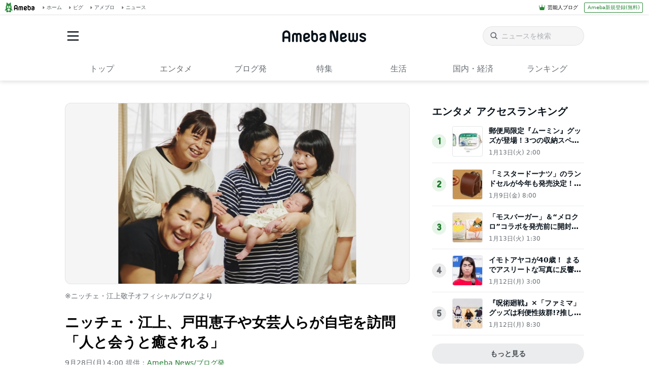

--- FILE ---
content_type: text/html; charset=utf-8
request_url: https://www.google.com/recaptcha/api2/aframe
body_size: 268
content:
<!DOCTYPE HTML><html><head><meta http-equiv="content-type" content="text/html; charset=UTF-8"></head><body><script nonce="Z_pl_5TzdMVKiAf_Xh1IBw">/** Anti-fraud and anti-abuse applications only. See google.com/recaptcha */ try{var clients={'sodar':'https://pagead2.googlesyndication.com/pagead/sodar?'};window.addEventListener("message",function(a){try{if(a.source===window.parent){var b=JSON.parse(a.data);var c=clients[b['id']];if(c){var d=document.createElement('img');d.src=c+b['params']+'&rc='+(localStorage.getItem("rc::a")?sessionStorage.getItem("rc::b"):"");window.document.body.appendChild(d);sessionStorage.setItem("rc::e",parseInt(sessionStorage.getItem("rc::e")||0)+1);localStorage.setItem("rc::h",'1768479069848');}}}catch(b){}});window.parent.postMessage("_grecaptcha_ready", "*");}catch(b){}</script></body></html>

--- FILE ---
content_type: application/javascript; charset=utf-8
request_url: https://fundingchoicesmessages.google.com/f/AGSKWxV2wv2DVcRSgbZs5oS3pb9lpgAvjrCBvsQkOoxKOf_AmHPtorW27rFuqSWqAhzi39UPFFLEv-okklyrbS9kCBNesrY1KMnOW_Hc_EEy22ou9p7A0VCiuc0XJGBGkD6bHskxXLz3CWHnU4YM06Pgvc2Zd_vkrseskgrTJrEo5gajLnILzZriMsCyZ9Yu/_-120x600-_adscript./ads/google1./adlock300./maxi_ad.
body_size: -1291
content:
window['d321225b-daba-47f6-9fcc-b2aa7dddc5da'] = true;